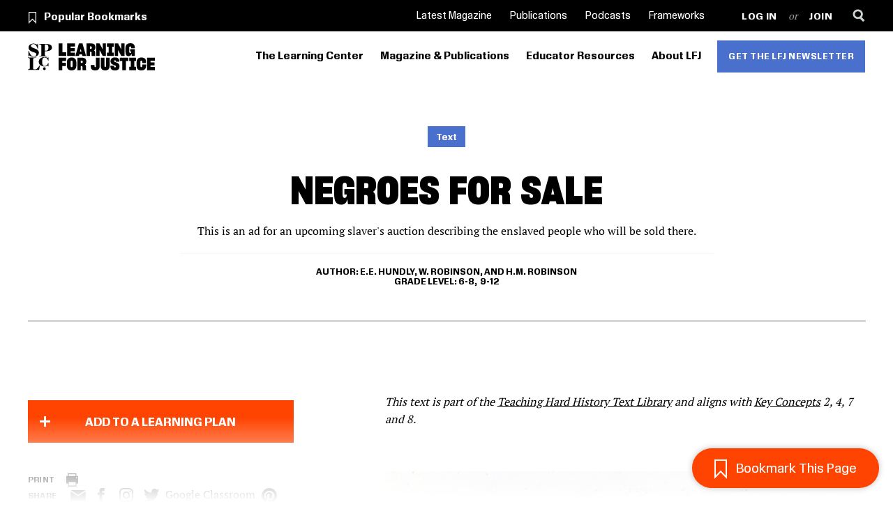

--- FILE ---
content_type: text/html; charset=UTF-8
request_url: https://www.learningforjustice.org/classroom-resources/texts/hard-history/negroes-for-sale
body_size: 12858
content:
<!DOCTYPE html>
<html lang="en" dir="ltr" prefix="og: https://ogp.me/ns#">
  <head>
    <meta charset="utf-8" />
<meta name="description" content="This is an image of an advertisement for a slaver&#039;s auction. It describes the enslaved people available for purchase." />
<meta name="abstract" content="Learning for Justice is a community education program of the Southern Poverty Law Center (SPLC) that centers civic and political action education for everyone." />
<link rel="canonical" href="https://www.learningforjustice.org/classroom-resources/texts/hard-history/negroes-for-sale" />
<meta name="robots" content="noindex, noarchive, nosnippet, noimageindex, notranslate" />
<meta name="referrer" content="origin" />
<meta name="google" content="V9JvEi4gFqUK1kpxJZ9euIvRoIgAbgMpgUlIaF5B" />
<meta property="og:site_name" content="Learning for Justice" />
<meta property="og:type" content="Student Text" />
<meta property="og:url" content="https://www.learningforjustice.org/classroom-resources/texts/hard-history/negroes-for-sale" />
<meta property="og:title" content="Negroes for Sale" />
<meta property="og:description" content="This is an image of an advertisement for a slaver&#039;s auction. It describes the enslaved people available for purchase." />
<meta property="og:image" content="https://www.learningforjustice.org/themes/custom/ts_ttol/img/lfj-share.jpg" />
<meta property="og:image:url" content="https://www.learningforjustice.org/sites/default/files/2024-11/Hero%20Template.png" />
<meta property="og:updated_time" content="Wed, 05/21/2025 - 12:24" />
<meta property="article:publisher" content="https://www.facebook.com/LearningforJustice/" />
<meta property="article:section" content="Student Text" />
<meta property="article:tag" content="Slavery" />
<meta property="article:tag" content="History" />
<meta property="article:tag" content="Economics" />
<meta property="article:tag" content="Identity" />
<meta property="article:published_time" content="Fri, 12/15/2017 - 09:20" />
<meta property="article:modified_time" content="Wed, 05/21/2025 - 12:24" />
<meta name="twitter:card" content="summary_large_image" />
<meta name="twitter:description" content="This is an image of an advertisement for a slaver&#039;s auction. It describes the enslaved people available for purchase." />
<meta name="twitter:site" content="@learnforjustice" />
<meta name="twitter:title" content="Negroes for Sale" />
<meta name="twitter:creator" content="@learnforjustice" />
<meta name="twitter:image" content="https://www.learningforjustice.org/themes/custom/ts_ttol/img/lfj-share.jpg" />
<meta name="twitter:dnt" content="on" />
<meta name="msvalidate.01" content="1C895360E49DD4C6EA8E067E4A3228AE" />
<meta name="p:domain_verify" content="e39e20f389a7cdbc473d62720f56d8be" />
<meta name="Generator" content="Drupal 10 (https://www.drupal.org)" />
<meta name="MobileOptimized" content="width" />
<meta name="HandheldFriendly" content="true" />
<meta name="viewport" content="width=device-width, initial-scale=1.0" />
<script type="application/ld+json">{
    "@context": "https://schema.org",
    "@graph": [
        {
            "@type": "NewsArticle",
            "name": "Negroes for Sale",
            "headline": "Negroes for Sale",
            "about": [
                "Slavery",
                "History",
                "Economics",
                "Identity"
            ],
            "description": "This is an image of an advertisement for a slaver\u0027s auction. It describes the enslaved people available for purchase.",
            "datePublished": "Fri, 12/15/2017 - 09:20",
            "dateModified": "Wed, 05/21/2025 - 12:24",
            "isAccessibleForFree": "True",
            "author": {
                "@type": "Person",
                "url": "https://www.learningforjustice.org",
                "sameAs": [
                    "https://www.facebook.com/LearningforJustice/",
                    "https://www.instagram.com/learningforjustice/",
                    "https://twitter.com/learnforjustice",
                    "https://www.youtube.com/user/TeachingTolerance"
                ]
            },
            "publisher": {
                "@type": "Organization",
                "@id": "https://www.learningforjustice.org",
                "name": "Learning for Justice",
                "url": "https://www.learningforjustice.org",
                "sameAs": [
                    "https://www.facebook.com/LearningforJustice/",
                    "https://www.instagram.com/learningforjustice/",
                    "https://twitter.com/learnforjustice",
                    "https://www.youtube.com/user/TeachingTolerance"
                ],
                "logo": {
                    "@type": "ImageObject",
                    "url": "https://www.learningforjustice.org/sites/default/files/2024-09/LFJ_Social_Avatar-Facebook_0.png"
                }
            }
        }
    ]
}</script>
<script src="/sites/default/files/google_tag/primary/google_tag.script.js?t8yp32" defer></script>

    <title>Negroes for Sale | Learning for Justice</title>
    <link rel="preload" href="/themes/custom/ts_ttol/css/lib/slick/fonts/slick.woff" as="font" crossOrigin="anonymous">
    <link rel="stylesheet" media="all" href="/themes/contrib/stable/css/system/components/align.module.css?t8yp32" />
<link rel="stylesheet" media="all" href="/themes/contrib/stable/css/system/components/fieldgroup.module.css?t8yp32" />
<link rel="stylesheet" media="all" href="/themes/contrib/stable/css/system/components/container-inline.module.css?t8yp32" />
<link rel="stylesheet" media="all" href="/themes/contrib/stable/css/system/components/clearfix.module.css?t8yp32" />
<link rel="stylesheet" media="all" href="/themes/contrib/stable/css/system/components/details.module.css?t8yp32" />
<link rel="stylesheet" media="all" href="/themes/contrib/stable/css/system/components/hidden.module.css?t8yp32" />
<link rel="stylesheet" media="all" href="/themes/contrib/stable/css/system/components/item-list.module.css?t8yp32" />
<link rel="stylesheet" media="all" href="/themes/contrib/stable/css/system/components/js.module.css?t8yp32" />
<link rel="stylesheet" media="all" href="/themes/contrib/stable/css/system/components/nowrap.module.css?t8yp32" />
<link rel="stylesheet" media="all" href="/themes/contrib/stable/css/system/components/position-container.module.css?t8yp32" />
<link rel="stylesheet" media="all" href="/themes/contrib/stable/css/system/components/reset-appearance.module.css?t8yp32" />
<link rel="stylesheet" media="all" href="/themes/contrib/stable/css/system/components/resize.module.css?t8yp32" />
<link rel="stylesheet" media="all" href="/themes/contrib/stable/css/system/components/system-status-counter.css?t8yp32" />
<link rel="stylesheet" media="all" href="/themes/contrib/stable/css/system/components/system-status-report-counters.css?t8yp32" />
<link rel="stylesheet" media="all" href="/themes/contrib/stable/css/system/components/system-status-report-general-info.css?t8yp32" />
<link rel="stylesheet" media="all" href="/themes/contrib/stable/css/system/components/tablesort.module.css?t8yp32" />
<link rel="stylesheet" media="all" href="/themes/contrib/stable/css/filter/filter.caption.css?t8yp32" />
<link rel="stylesheet" media="all" href="/themes/contrib/stable/css/media/filter.caption.css?t8yp32" />
<link rel="stylesheet" media="all" href="/libraries/rrssb-plus/css/rrssb.css?t8yp32" />
<link rel="stylesheet" media="all" href="/sites/default/files/rrssb/rrssb.a63003cd.css?t8yp32" />
<link rel="stylesheet" media="all" href="/modules/contrib/extlink/css/extlink.css?t8yp32" />
<link rel="stylesheet" media="all" href="/modules/contrib/paragraphs/css/paragraphs.unpublished.css?t8yp32" />
<link rel="stylesheet" media="all" href="/themes/contrib/stable/css/core/assets/vendor/normalize-css/normalize.css?t8yp32" />
<link rel="stylesheet" media="all" href="/themes/contrib/stable/css/core/normalize-fixes.css?t8yp32" />
<link rel="stylesheet" media="all" href="/themes/contrib/classy/css/components/action-links.css?t8yp32" />
<link rel="stylesheet" media="all" href="/themes/contrib/classy/css/components/breadcrumb.css?t8yp32" />
<link rel="stylesheet" media="all" href="/themes/contrib/classy/css/components/button.css?t8yp32" />
<link rel="stylesheet" media="all" href="/themes/contrib/classy/css/components/collapse-processed.css?t8yp32" />
<link rel="stylesheet" media="all" href="/themes/contrib/classy/css/components/container-inline.css?t8yp32" />
<link rel="stylesheet" media="all" href="/themes/contrib/classy/css/components/details.css?t8yp32" />
<link rel="stylesheet" media="all" href="/themes/contrib/classy/css/components/exposed-filters.css?t8yp32" />
<link rel="stylesheet" media="all" href="/themes/contrib/classy/css/components/field.css?t8yp32" />
<link rel="stylesheet" media="all" href="/themes/contrib/classy/css/components/form.css?t8yp32" />
<link rel="stylesheet" media="all" href="/themes/contrib/classy/css/components/icons.css?t8yp32" />
<link rel="stylesheet" media="all" href="/themes/contrib/classy/css/components/inline-form.css?t8yp32" />
<link rel="stylesheet" media="all" href="/themes/contrib/classy/css/components/item-list.css?t8yp32" />
<link rel="stylesheet" media="all" href="/themes/contrib/classy/css/components/link.css?t8yp32" />
<link rel="stylesheet" media="all" href="/themes/contrib/classy/css/components/links.css?t8yp32" />
<link rel="stylesheet" media="all" href="/themes/contrib/classy/css/components/menu.css?t8yp32" />
<link rel="stylesheet" media="all" href="/themes/contrib/classy/css/components/more-link.css?t8yp32" />
<link rel="stylesheet" media="all" href="/themes/contrib/classy/css/components/pager.css?t8yp32" />
<link rel="stylesheet" media="all" href="/themes/contrib/classy/css/components/tabledrag.css?t8yp32" />
<link rel="stylesheet" media="all" href="/themes/contrib/classy/css/components/tableselect.css?t8yp32" />
<link rel="stylesheet" media="all" href="/themes/contrib/classy/css/components/tablesort.css?t8yp32" />
<link rel="stylesheet" media="all" href="/themes/contrib/classy/css/components/tabs.css?t8yp32" />
<link rel="stylesheet" media="all" href="/themes/contrib/classy/css/components/textarea.css?t8yp32" />
<link rel="stylesheet" media="all" href="/themes/contrib/classy/css/components/ui-dialog.css?t8yp32" />
<link rel="stylesheet" media="all" href="/themes/contrib/classy/css/components/messages.css?t8yp32" />
<link rel="stylesheet" media="screen" href="/themes/custom/ts_ttol/css/ttol.css?t8yp32" />
<link rel="stylesheet" media="print" href="/themes/custom/ts_ttol/css/print.css?t8yp32" />

    
    <meta name="google-site-verification" content="ilIljQkJRXiXDl2vTZ5RAzriTTcjTH6c6Ie3qrQwU_Q" />
    <meta http-equiv="X-UA-Compatible" content="IE=edge">
    <link rel="apple-touch-icon" sizes="180x180" href="/themes/custom/ts_ttol/favicons/apple-touch-icon.png?v=2">
    <link rel="icon" type="image/png" sizes="32x32" href="/themes/custom/ts_ttol/favicons/favicon-32x32.png?v=2">
    <link rel="icon" type="image/png" sizes="16x16" href="/themes/custom/ts_ttol/favicons/favicon-16x16.png?v=2">
    <link rel="manifest" href="/themes/custom/ts_ttol/favicons/site.webmanifest?v=2">
    <link rel="shortcut icon" href="/themes/custom/ts_ttol/favicons/favicon.ico?v=2">
    <meta name="msapplication-TileColor" content="#ffffff">
    <meta name="msapplication-config" content="/themes/custom/ts_ttol/favicons/browserconfig.xml">
    <meta name="theme-color" content="#ffffff">
    <meta name="apple-itunes-app" content="app-id=1341785066" />
    <meta name="google-site-verification" content="bEbwNCQnfYxtzjTQI0Nl8JVCSWsWGUrxcZS4WvoM4GQ" />


  </head>
  <body class="non-admin path-node page-node-type-text negroes-for-sale">
        <a href="#main-content" class="visually-hidden focusable skip-link" id="main-skip-link">
      Skip to main content
    </a>
          <a href="/accessibility" id="accessibility-url" class="visually-hidden focusable skip-link">
        Accessibility
      </a>
        <noscript><iframe src="https://www.googletagmanager.com/ns.html?id=GTM-KDN679M" height="0" width="0" style="display:none;visibility:hidden"></iframe></noscript>
      <div class="dialog-off-canvas-main-canvas" data-off-canvas-main-canvas>
    
  <header class="topbar">
    <div class="topbar__toggles">
      <div class="container">
        <a href="https://www.splcenter.org/" class="topbar__logo__splc--symbol" aria-label="Southern Poverty Law Center"></a>
        <a href="/" class="topbar__logo--symbol" aria-label="Learning for Justice"></a>
        <button class="topbar__toggle topbar__toggle--search" aria-label="Search">&nbsp;</button>
        <button class="topbar__toggle topbar__toggle--menu" aria-label="Menu">&nbsp;</button>
      </div>
    </div>
    <div class="topbar__menus">
      <div class="topbar__menus--mobile">
        <div class="container">
          <a href="https://www.splcenter.org/" class="topbar__logo__splc--symbol" aria-label="Southern Poverty Law Center"></a>
          <a href="/" class="topbar__logo--symbol" aria-label="Learning for Justice"></a>
          <button class="dismiss" aria-label="Close menu"></button>
        </div>
      </div>
      <div class="topbar__menus--mobile-level-1">
        <div class="container" aria-label="mobile menu" tabindex="-1"></div>
      </div>
      <div class="topbar__menus--mobile-level-2">
        <div class="container" tabindex="-1"></div>
      </div>
      <div class="topbar__menus--secondary">
        <div class="container">
                      <div class="topbar__popular-resources">
              <a href="/popular-bookmarks" class="popular-bookmarks" hreflang="en">Popular Bookmarks</a>
              
              <div class="bookmark-subnav">
                <a href="/profile/bookmarks">Your Bookmarks</a>
              </div>
            </div>
                    <nav role="navigation" aria-labelledby="block-secondarynavigation-menu" id="block-secondarynavigation" class="block block-menu navigation menu--secondary-navigation">
            
  <a  class="visually-hidden"><h2 class="visually-hidden" id="block-secondarynavigation-menu">Secondary Navigation</h2></a>
  

        
              <ul class="menu">
    
                <li class="menu-item">
        <a href="https://www.learningforjustice.org/magazine/fall-2024">Latest Magazine</a>
              </li>
                <li class="menu-item">
        <a href="https://www.learningforjustice.org/magazine/publications">Publications</a>
              </li>
                <li class="menu-item">
        <a href="/podcasts" title="Learning for Justice Podcasts" data-drupal-link-system-path="node/107032">Podcasts</a>
              </li>
                <li class="menu-item menu-item--expanded">
        <a href="/frameworks" title="Frameworks" data-drupal-link-system-path="node/180332">Frameworks</a>
                                <ul class="menu">
    
                <li class="menu-item">
        <a href="/frameworks/teaching-the-civil-rights-movement" data-drupal-link-system-path="node/175802">Teaching the Civil Rights Movement</a>
              </li>
                <li class="menu-item">
        <a href="https://www.tolerance.org/frameworks/teaching-hard-history/american-slavery">Teaching Hard History</a>
              </li>
                <li class="menu-item menu-item--expanded">
        <a href="/frameworks/social-justice-standards" title="Social Justice Standards" data-drupal-link-system-path="node/86054">Social Justice Standards</a>
                                <ul class="menu">
    
                <li class="menu-item">
        <a href="/professional-development/social-justice-standards-unpacking-identity" title="Identity" data-drupal-link-system-path="node/81980">Identity</a>
              </li>
                <li class="menu-item">
        <a href="/professional-development/social-justice-standards-unpacking-diversity" title="Diversity" data-drupal-link-system-path="node/81984">Diversity</a>
              </li>
                <li class="menu-item">
        <a href="/professional-development/social-justice-standards-understanding-justice" title="Justice" data-drupal-link-system-path="node/81981">Justice</a>
              </li>
                <li class="menu-item">
        <a href="/professional-development/social-justice-standards-unpacking-action" title="Action" data-drupal-link-system-path="node/81982">Action</a>
              </li>
        </ul>
  
              </li>
                <li class="menu-item">
        <a href="/frameworks/digital-literacy" data-drupal-link-system-path="node/97731">Digital Literacy</a>
              </li>
        </ul>
  
              </li>
        </ul>
  


  </nav>

          <nav role="navigation" aria-labelledby="block-useraccountmenu-menu" id="block-useraccountmenu" class="block block-menu navigation menu--account">
            
  <a  class="visually-hidden"><h2 class="visually-hidden" id="block-useraccountmenu-menu">User account menu</h2></a>
  

        
              <ul class="menu">
                    <li class="menu-item">
        <a href="/login" data-drupal-link-system-path="login">Log in</a>
              </li>
                <li class="menu-item">
        <a href="/register" data-drupal-link-system-path="register">Join</a>
              </li>
        </ul>
  


  </nav>

          <div class="topbar__action-menu">
            <a class="topbar__action-menu--search" href="/search" aria-label="Search"></a>
          </div>
        </div>
      </div>
      <div class="topbar__menus--primary">
        <div class="container">
          <a href="https://www.splcenter.org/" class="topbar__logo__splc--symbol" aria-label="Southern Poverty Law Center"></a>
          <a href="/" class="topbar__logo--symbol" aria-label="Learning for Justice"></a>
          <nav role="navigation" aria-labelledby="block-primarynavigation-menu" id="block-primarynavigation" class="block block-menu navigation menu--primary-navigation">
            
  <a  class="visually-hidden"><h2 class="visually-hidden" id="block-primarynavigation-menu">Primary Navigation</h2></a>
  

        
              <ul class="menu">
                    <li class="menu-item menu-item--expanded">
        <a href="/the-learning-center" title="The Learning Center is LFJ’s online popular education space for everyone (adults, youth and children), offering learning for civic and political action to build an inclusive, multiracial democracy." data-drupal-link-system-path="node/180369">The Learning Center</a>
                                <ul class="menu">
                    <li class="menu-item">
        <a href="/the-learning-center/education-justice" title="Public education is an essential common-good service and a cornerstone of democracy. This series of articles and resources can help us recognize damaging policies and practices and formulate strategies to ensure equitable public education." data-drupal-link-system-path="node/183136">Education Justice</a>
              </li>
                <li class="menu-item">
        <a href="/the-learning-center/resisting-hate-in-education" title="A resource series of strategies for prevention, intervention and response to hate and bias in education and communities." data-drupal-link-system-path="node/181127">Resisting Hate in Education</a>
              </li>
                <li class="menu-item">
        <a href="/civics-for-democracy" title="Resources to develop the civic knowledge, skills and dispositions essential for responsible civic engagement – including the power of the vote." data-drupal-link-system-path="node/180499">Civics for Democracy</a>
              </li>
                <li class="menu-item">
        <a href="/learning-from-the-civil-rights-movement" title="Learning journeys and resources to help us learn from our history and examine today’s justice issues to answer the questions: “How can I make a difference?” “How can we make a difference together?”" data-drupal-link-system-path="node/180276">Learning from the Civil Rights Movement</a>
              </li>
                <li class="menu-item">
        <a href="/the-learning-center/learning-for-justice-through-film" title="Film is a powerful medium for expression, connection and learning, helping to build empathy and understanding. Explore our current films and stay tuned for new resources." data-drupal-link-system-path="node/183758">Learning for Justice Through Film</a>
              </li>
                <li class="menu-item">
        <a href="/podcasts" data-drupal-link-system-path="node/107032">Podcasts</a>
              </li>
                <li class="menu-item">
        <a href="/youth-learning-for-justice" title="Learning journeys and resources for teens and young adults to learn honest history, understand servant leadership and take steps toward entry into the movement for justice." data-drupal-link-system-path="node/180359">Youth Learning for Justice</a>
              </li>
                <li class="menu-item">
        <a href="/growing-together-for-children-and-families" title="Learning journeys, stories and book recommendations for children and families to cultivate the values of justice, equity, diversity and inclusion (JEDI)." data-drupal-link-system-path="node/180325">Growing Together</a>
              </li>
                <li class="menu-item">
        <a href="/liberation-lit" title="Book reviews to encourage us all to keep reading and learning together for liberation. Also includes links to Reading Together, book reviews for children, and Reading for Justice, recommendations for teens and young adults." data-drupal-link-system-path="node/180409">Liberation Lit Book Reviews</a>
              </li>
        </ul>
  
              </li>
                <li class="menu-item menu-item--expanded">
        <a href="/magazine" title="Magazine &amp; Articles" data-drupal-link-system-path="node/86078">Magazine &amp; Publications</a>
                                <ul class="menu">
                    <li class="menu-item">
        <a href="/magazine/archive" title="Magazine Archive" data-drupal-link-system-path="node/86080">Magazine Archive</a>
              </li>
                <li class="menu-item">
        <a href="/magazine/publications" title="Publications" data-drupal-link-system-path="node/86067">Publications</a>
              </li>
                <li class="menu-item">
        <a href="https://www.learningforjustice.org/frameworks">Frameworks</a>
              </li>
                <li class="menu-item">
        <a href="/magazine/articles" title="Articles" data-drupal-link-system-path="node/86079">Articles</a>
              </li>
                <li class="menu-item">
        <a href="/classroom-resources/one-world-posters" data-drupal-link-system-path="node/108558">One World Posters</a>
              </li>
        </ul>
  
              </li>
                <li class="menu-item menu-item--expanded">
        <a href="/classroom-resources" title="Resources for Teachers" data-drupal-link-system-path="node/110728">Educator Resources</a>
                                <ul class="menu">
                    <li class="menu-item">
        <a href="/professional-development/webinars" title="Webinars" data-drupal-link-system-path="node/86066">Webinars</a>
              </li>
                <li class="menu-item">
        <a href="/classroom-resources/texts" title="Student Texts" data-drupal-link-system-path="node/86070">Student Texts</a>
              </li>
                <li class="menu-item">
        <a href="/classroom-resources/student-tasks" title="Student Tasks" data-drupal-link-system-path="node/86076">Student Tasks</a>
              </li>
                <li class="menu-item">
        <a href="/classroom-resources/teaching-strategies" title="Teaching Strategies" data-drupal-link-system-path="node/86075">Teaching Strategies</a>
              </li>
                <li class="menu-item">
        <a href="/professional-development/self-guided-learning" data-drupal-link-system-path="node/108298">Self-Guided Learning</a>
              </li>
                <li class="menu-item">
        <a href="/classroom-resources/lessons" title="Teaching Tolerance Lessons" data-drupal-link-system-path="node/86071">Lessons</a>
              </li>
        </ul>
  
              </li>
                <li class="menu-item menu-item--expanded">
        <a href="https://www.learningforjustice.org/about" title="Come learn with us.">About LFJ</a>
                                <ul class="menu">
                    <li class="menu-item">
        <a href="https://www.learningforjustice.org/about">About LFJ</a>
              </li>
                <li class="menu-item">
        <a href="https://www.learningforjustice.org/magazine/fall-2024/what-it-means-to-learn-for-justice">What It Means to Learn for Justice</a>
              </li>
                <li class="menu-item">
        <a href="https://www.learningforjustice.org/magazine/spring-2023/the-power-of-place">The Power of Place</a>
              </li>
                <li class="menu-item">
        <a href="https://www.learningforjustice.org/about/guidelines-for-using-and-reprinting-lfj-resources">Reprints and Permissions</a>
              </li>
        </ul>
  
              </li>
                <li class="menu-item">
        <a href="/newsletter" title="Get the LFJ Newsletter" data-drupal-link-system-path="newsletter/signup">Get the LFJ Newsletter</a>
              </li>
        </ul>
  


  </nav>

        </div>
      </div>
    </div>

    <div id="sitewide-search-overlay" class="sitewide-search-overlay">
      <div class="container">
        <div class="form-item-wrapper">
          <label for="search-input">Search Learning for Justice</label>
          <input name="search-input" type="search" id="search-input">
          <button class="button button--large">Search</button>
        </div>
      </div>
      <div class="overlay"></div>
    </div>
  </header>

  

  

  

  <main role="main">
    <div id="main-content" class="main-content">

      
        
        <img class="print-logo" width="300" height="37" src="/themes/custom/ts_ttol/img/lfj-logo.svg?v=2" alt="Learning for Justice Logo">

                
                
        
        
          <div class="region region-content">
        <div data-drupal-messages-fallback class="hidden"></div>
<div class="page-banner page-banner--has-bookmark">
  <div class="container">

            <div class="page-banner__content-type">
      <span class="text">Text</span>
    </div>
    
          <h1 class="page-banner__title"><span class="field field--name-title field--type-string field--label-hidden">Negroes for Sale </span>
</h1>
    
    <div class="tt-page-intro">
            <div class="field field--name-field-introduction field--type-string-long field--label-hidden field__item">This is an ad for an upcoming slaver&#039;s auction describing the enslaved people who will be sold there.</div>
      </div>
        <div class="meta">
              
  <div class="field field--name-field-text-author field--type-string field--label-inline clearfix">
    <div class="field__label">Author</div>
              <div class="field__item">E.E. Hundly, W. Robinson, and H.M. Robinson </div>
          </div>

              

<div class="field field--name-field-grade-level field--type-entity-reference field--label-inline">
    <div class="field__label" id="grade-level-label">Grade Level</div>
        <div class="field__items">
        
        
                    <a href="/search?f%5B0%5D=facet_sitewide_grade_level%3A37"  class="field__item" aria-describedby="grade-level-label" target="_blank">6-8</a>
                                <a href="/search?f%5B0%5D=facet_sitewide_grade_level%3A38"  class="field__item" aria-describedby="grade-level-label" target="_blank">9-12</a>
                    
            </div>
    </div>

          </div>
    
        <hr>
      </div>
</div><!-- page-banner -->

<div class="page-content has-sidebar ">
  <aside class="sidebar">
    <div class="button-full-width">
      <div class="tt-modal-button teach-this"><a href="#">Add to a Learning Plan</a></div><div class="tt-modal">X<div class="tt-modal-body"><div class="tt-add-to-learning-plan"><div class="tt-existing-learning-plans">Add to an Existing Learning Plan<ul><li><a href="/learning-plan/97723/edit?text=100100">AVID</a></li><li><a href="/learning-plan/95852/edit?text=100100">Diary</a></li><li><a href="/learning-plan/97226/edit?text=100100">Student sensitivity.</a></li></ul></div><div class="tt-new-learning-plan"><span class="tt-new-learning-plan-img"></span><a href="/learning-plan/add?text=100100">START A NEW LEARNING PLAN</a></div></div></div></div>
    </div>
    <div class="social">
      <div class="tt-modal-button tt-print print-options"><a href="#">Print</a></div><div class="tt-modal"><button aria-label="Close modal" class="dismiss">X</button><div class="tt-modal-body"><h2>Print this Text</h2><p>Select the Student Version to print the text and Text Dependent Questions only. Select the Teacher Version to print the text with labels, Text Dependent Questions and answers. Highlighted vocabulary will appear in both printed versions.</p><form class="print-options-text-form print-options-form" target="_blank" data-drupal-selector="print-options-text-form" action="/print/100100" method="get" id="print-options-text-form" accept-charset="UTF-8">
  <div id="edit-text-version" class="form-radios"><div class="js-form-item form-item js-form-type-radio form-type-radio js-form-item-text-version form-item-text-version">
        <input data-drupal-selector="edit-text-version-teacher" type="radio" id="edit-text-version-teacher" name="text_version" value="teacher" checked="checked" class="form-radio" />

        <label for="edit-text-version-teacher" class="option">Teacher Version <span>Includes text, author, text categories, vocabulary terms, text dependent questions with answers</span></label>
    </div>
<div class="js-form-item form-item js-form-type-radio form-type-radio js-form-item-text-version form-item-text-version">
        <input data-drupal-selector="edit-text-version-student" type="radio" id="edit-text-version-student" name="text_version" value="student" class="form-radio" />

        <label for="edit-text-version-student" class="option">Student Version <span>Includes text, author, vocabulary terms, text dependent questions</span></label>
    </div>
</div>
<div class="js-form-item form-item js-form-type-checkbox form-type-checkbox js-form-item-exclude-images form-item-exclude-images">
        <input data-drupal-selector="edit-exclude-images" type="checkbox" id="edit-exclude-images" name="exclude_images" value="1" class="form-checkbox" />

        <label for="edit-exclude-images" class="option">Do Not Print Images</label>
    </div>
<input data-drupal-selector="edit-term-highlight" type="hidden" name="term_highlight" value="" />
<input data-drupal-selector="edit-submit" type="submit" id="edit-submit" name="op" value="Print" class="button js-form-submit form-submit" />
<input autocomplete="off" data-drupal-selector="form-ly4l4k1s444xewswoeuytlkbhd0iq4ctxbgvd5inr-o" type="hidden" name="form_build_id" value="form-ly4L4k1s444XEWsWoEUyTlKBHd0iq4cTxbGvD5INR_o" />
<input data-drupal-selector="edit-print-options-text-form" type="hidden" name="form_id" value="print_options_text_form" />

</form>
</div></div>
      <script src="https://apis.google.com/js/platform.js" defer></script>
      <div class="social">
      <div class="social__prefix">SHARE</div>
    <ul class="social__buttons">
          <li class="social__button social__button--email">
                  <a href="mailto:?subject=Negroes%20for%20Sale%20&amp;body=https%3A%2F%2Fwww.learningforjustice.org%2Fclassroom-resources%2Ftexts%2Fhard-history%2Fnegroes-for-sale" >
            email
          </a>
              </li>
          <li class="social__button social__button--facebook">
                  <a href="https://www.facebook.com/sharer/sharer.php?u=https%3A%2F%2Fwww.learningforjustice.org%2Fclassroom-resources%2Ftexts%2Fhard-history%2Fnegroes-for-sale" class="popup">
            facebook
          </a>
              </li>
          <li class="social__button social__button--instagram-share">
                  <a href="https://instagram.com/learningforjustice/" class="popup">
            Instagram
          </a>
              </li>
          <li class="social__button social__button--twitter">
                  <a href="https://twitter.com/intent/tweet?text=Negroes%20for%20Sale%20&amp;url=https%3A%2F%2Fwww.learningforjustice.org%2Fclassroom-resources%2Ftexts%2Fhard-history%2Fnegroes-for-sale" class="popup">
            twitter
          </a>
              </li>
          <li class="social__button social__button--google-classroom">
                  <g:sharetoclassroom url="https://www.learningforjustice.org/classroom-resources/texts/hard-history/negroes-for-sale" size="22" theme="light">
            Google Classroom
          </g:sharetoclassroom>
              </li>
          <li class="social__button social__button--pinterest">
                  <a href="https://pinterest.com/pin/create/link/?url=https%3A%2F%2Fwww.learningforjustice.org%2Fclassroom-resources%2Ftexts%2Fhard-history%2Fnegroes-for-sale&amp;media=&amp;description=Negroes%20for%20Sale%20" class="popup">
            pinterest
          </a>
              </li>
      </ul>
</div>

    </div>
    <div class="meta">
      
  <div class="field field--name-field-text-type field--type-list-string field--label-inline clearfix">
    <div class="field__label">Text Type</div>
              <div class="field__item">Visual</div>
          </div>

      

<div class="field field--name-field-topic field--type-entity-reference field--label-inline">
    <div class="field__label">Topic</div>
        <div class="field__items">
        
        
                    <a href="/search?f%5B0%5D=facet_sitewide_topic%3A68"  class="field__item">Slavery</a>
                    
            </div>
    </div>

      
  <div class="field field--name-field-subject field--type-entity-reference field--label-inline clearfix">
    <div class="field__label">Subject</div>
          <div class="field__items">
              <div class="field__item">History</div>
          <div class="field__item">Economics</div>
              </div>
      </div>

      

<div class="field field--name-field-social-justice-domain field--type-entity-reference field--label-inline">
    <div class="field__label">Social Justice Domain</div>
        <div class="field__items">
        
        
                    <a href="/search?f%5B0%5D=facet_sitewide_social_justice_domain%3A39"  class="field__item">Identity</a>
                    
            </div>
    </div>

      
      
      
      
  <div class="field field--name-field-key-concept field--type-entity-reference field--label-inline clearfix">
    <div class="field__label">Key Concepts</div>
          <div class="field__items">
              <div class="field__item">2</div>
          <div class="field__item">4</div>
          <div class="field__item">7</div>
          <div class="field__item">8</div>
              </div>
      </div>

      
    </div>
    <div class="term-highlight">
        
    </div>
  </aside>
  
            <div class="clearfix text-formatted field field--name-body field--type-text-with-summary field--label-hidden field__item"><p><i>This text is part of the <a href="/classroom-resources/texts/hard-history/slavery" title="Teaching Hard History Text Library">Teaching Hard History Text Library</a> and aligns with <a href="https://www.tolerance.org/sites/default/files/2018-02/TT-Teaching-Hard-History-Key-Concepts-Summary-Objectives-Jan2018.pdf" target="_blank">Key Concepts</a> 2, 4, 7 and 8.</i></p>

<p>&nbsp;</p>

<article class="align-center media media--type-image media--view-mode-original-image">
  
      
            <div class="field field--name-field-image field--type-image field--label-hidden field__item">      <img loading="lazy" src="/sites/default/files/2017-12/negroesforsale.jpeg" width="593" height="760" alt="slave auction advertisement">
  
</div>
      
  </article>

</div>
      
  
</div>
<div class="full-width">
  <div class="content-addendum">
    <div class="container">
      
  <div class="field field--name-field-source field--type-string field--label-above">
    <div class="field__label">Source</div>
              <div class="field__item">This text is in the public domain. Retrieved from http://digitalcollections.nypl.org/items/510d47dc-4906-a3d9-e040-e00a18064a99.</div>
          </div>

    </div>
  </div>
    <div class="text-dependent">
    <div class="container">
      
<div class="field field--name-field-text-dependent-questions field--type-entity-reference-revisions field--label-above">
  <div class="field__label">Text Dependent Questions</div>
  <ol class="field__items">
      <li class="field__item">  <div class="paragraph paragraph--type--text-dependent-question paragraph--view-mode--default">
          
  <div class="field field--name-field-tdq-question field--type-string-long field--label-inline clearfix">
    <div class="field__label">Question</div>
              <div class="field__item">In this ad, who or what is being sold? </div>
          </div>

  <div class="field field--name-field-tdq-answer field--type-string-long field--label-inline clearfix">
    <div class="field__label">Answer</div>
              <div class="field__item">Animals, tools and enslaved people are being sold. </div>
          </div>

      </div>
</li>
      <li class="field__item">  <div class="paragraph paragraph--type--text-dependent-question paragraph--view-mode--default">
          
  <div class="field field--name-field-tdq-question field--type-string-long field--label-inline clearfix">
    <div class="field__label">Question</div>
              <div class="field__item">What does this tell you about the perceived humanity of enslaved people?  </div>
          </div>

  <div class="field field--name-field-tdq-answer field--type-string-long field--label-inline clearfix">
    <div class="field__label">Answer</div>
              <div class="field__item">They are a commodity to be sold and purchased like any other good. They are not valued like other humans. </div>
          </div>

      </div>
</li>
      <li class="field__item">  <div class="paragraph paragraph--type--text-dependent-question paragraph--view-mode--default">
          
  <div class="field field--name-field-tdq-question field--type-string-long field--label-inline clearfix">
    <div class="field__label">Question</div>
              <div class="field__item">Why do you think these people and items are all being sold together? </div>
          </div>

  <div class="field field--name-field-tdq-answer field--type-string-long field--label-inline clearfix">
    <div class="field__label">Answer</div>
              <div class="field__item">These are all valuable pieces to successful plantation life. </div>
          </div>

      </div>
</li>
      <li class="field__item">  <div class="paragraph paragraph--type--text-dependent-question paragraph--view-mode--default">
          
  <div class="field field--name-field-tdq-question field--type-string-long field--label-inline clearfix">
    <div class="field__label">Question</div>
              <div class="field__item">What does this tell you about the economy of the area? </div>
          </div>

  <div class="field field--name-field-tdq-answer field--type-string-long field--label-inline clearfix">
    <div class="field__label">Answer</div>
              <div class="field__item">That it relies on enslaved labor and farm goods because it is a plantation-heavy economy.</div>
          </div>

      </div>
</li>
      <li class="field__item">  <div class="paragraph paragraph--type--text-dependent-question paragraph--view-mode--default">
          
  <div class="field field--name-field-tdq-question field--type-string-long field--label-inline clearfix">
    <div class="field__label">Question</div>
              <div class="field__item">What would happen if any of these—the tools, the animals or the people—could no longer be bought or sold?</div>
          </div>

  <div class="field field--name-field-tdq-answer field--type-string-long field--label-inline clearfix">
    <div class="field__label">Answer</div>
              <div class="field__item">The system and profits would fail. </div>
          </div>

      </div>
</li>
      <li class="field__item">  <div class="paragraph paragraph--type--text-dependent-question paragraph--view-mode--default">
          
  <div class="field field--name-field-tdq-question field--type-string-long field--label-inline clearfix">
    <div class="field__label">Question</div>
              <div class="field__item">How might Southerners who weren&#039;t enslavers have responded to an advertisement like this?</div>
          </div>

  <div class="field field--name-field-tdq-answer field--type-string-long field--label-inline clearfix">
    <div class="field__label">Answer</div>
              <div class="field__item">Answers will vary, but students might speak to the degree to which the southern economy as a whole relied on enslaved labor.</div>
          </div>

      </div>
</li>
    </ol>
</div>

      <div class="text-dependent__actions">
        <span class="tt-task-reveal-answers" role="button" tabindex="0">Reveal Answers<span class="tt-magnifying-glass-icon"></span></span>
      </div>
    </div>
  </div>
    <div class="button-full-width">
    <div class="tt-modal-button"><a href="#">Add to a Learning Plan</a></div><div class="tt-modal">X<div class="tt-modal-body"><div class="tt-add-to-learning-plan"><div class="tt-existing-learning-plans">Add to an Existing Learning Plan<ul><li><a href="/learning-plan/97723/edit?text=100100">AVID</a></li><li><a href="/learning-plan/95852/edit?text=100100">Diary</a></li><li><a href="/learning-plan/97226/edit?text=100100">Student sensitivity.</a></li></ul></div><div class="tt-new-learning-plan"><span class="tt-new-learning-plan-img"></span><a href="/learning-plan/add?text=100100">START A NEW LEARNING PLAN</a></div></div></div></div>
  </div>
  <div class="social-bottom">
    <div class="tt-modal-button tt-print print-options"><a href="#">Print</a></div><div class="tt-modal"><button aria-label="Close modal" class="dismiss">X</button><div class="tt-modal-body"><h2>Print this Text</h2><p>Select the Student Version to print the text and Text Dependent Questions only. Select the Teacher Version to print the text with labels, Text Dependent Questions and answers. Highlighted vocabulary will appear in both printed versions.</p><form class="print-options-text-form print-options-form" target="_blank" data-drupal-selector="print-options-text-form" action="/print/100100" method="get" id="print-options-text-form" accept-charset="UTF-8">
  <div id="edit-text-version" class="form-radios"><div class="js-form-item form-item js-form-type-radio form-type-radio js-form-item-text-version form-item-text-version">
        <input data-drupal-selector="edit-text-version-teacher" type="radio" id="edit-text-version-teacher" name="text_version" value="teacher" checked="checked" class="form-radio" />

        <label for="edit-text-version-teacher" class="option">Teacher Version <span>Includes text, author, text categories, vocabulary terms, text dependent questions with answers</span></label>
    </div>
<div class="js-form-item form-item js-form-type-radio form-type-radio js-form-item-text-version form-item-text-version">
        <input data-drupal-selector="edit-text-version-student" type="radio" id="edit-text-version-student" name="text_version" value="student" class="form-radio" />

        <label for="edit-text-version-student" class="option">Student Version <span>Includes text, author, vocabulary terms, text dependent questions</span></label>
    </div>
</div>
<div class="js-form-item form-item js-form-type-checkbox form-type-checkbox js-form-item-exclude-images form-item-exclude-images">
        <input data-drupal-selector="edit-exclude-images" type="checkbox" id="edit-exclude-images" name="exclude_images" value="1" class="form-checkbox" />

        <label for="edit-exclude-images" class="option">Do Not Print Images</label>
    </div>
<input data-drupal-selector="edit-term-highlight" type="hidden" name="term_highlight" value="" />
<input data-drupal-selector="edit-submit" type="submit" id="edit-submit" name="op" value="Print" class="button js-form-submit form-submit" />
<input autocomplete="off" data-drupal-selector="form-ly4l4k1s444xewswoeuytlkbhd0iq4ctxbgvd5inr-o" type="hidden" name="form_build_id" value="form-ly4L4k1s444XEWsWoEUyTlKBHd0iq4cTxbGvD5INR_o" />
<input data-drupal-selector="edit-print-options-text-form" type="hidden" name="form_id" value="print_options_text_form" />

</form>
</div></div>
    <div class="social">
      <div class="social__prefix">SHARE</div>
    <ul class="social__buttons">
          <li class="social__button social__button--email">
                  <a href="mailto:?subject=Negroes%20for%20Sale%20&amp;body=https%3A%2F%2Fwww.learningforjustice.org%2Fclassroom-resources%2Ftexts%2Fhard-history%2Fnegroes-for-sale" >
            email
          </a>
              </li>
          <li class="social__button social__button--facebook">
                  <a href="https://www.facebook.com/sharer/sharer.php?u=https%3A%2F%2Fwww.learningforjustice.org%2Fclassroom-resources%2Ftexts%2Fhard-history%2Fnegroes-for-sale" class="popup">
            facebook
          </a>
              </li>
          <li class="social__button social__button--instagram-share">
                  <a href="https://instagram.com/learningforjustice/" class="popup">
            Instagram
          </a>
              </li>
          <li class="social__button social__button--twitter">
                  <a href="https://twitter.com/intent/tweet?text=Negroes%20for%20Sale%20&amp;url=https%3A%2F%2Fwww.learningforjustice.org%2Fclassroom-resources%2Ftexts%2Fhard-history%2Fnegroes-for-sale" class="popup">
            twitter
          </a>
              </li>
          <li class="social__button social__button--google-classroom">
                  <g:sharetoclassroom url="https://www.learningforjustice.org/classroom-resources/texts/hard-history/negroes-for-sale" size="22" theme="light">
            Google Classroom
          </g:sharetoclassroom>
              </li>
          <li class="social__button social__button--pinterest">
                  <a href="https://pinterest.com/pin/create/link/?url=https%3A%2F%2Fwww.learningforjustice.org%2Fclassroom-resources%2Ftexts%2Fhard-history%2Fnegroes-for-sale&amp;media=&amp;description=Negroes%20for%20Sale%20" class="popup">
            pinterest
          </a>
              </li>
      </ul>
</div>

  </div>
  <div class="related-resources-top">
    <div class="container">
      
    </div>
  </div>
</div>
<div class="bookmark-bar">
  
      
  <div class="flag-bookmark anon">
    <a href="/login?destination=/profile" class="login-register" rel="nofollow">
      <span>Bookmark This Page</span><span class="mobile" aria-hidden="true">Save</span></a>
  </div>
    <div class="bookmark-tray container">
      <div class="footer-cta">
      <div class="cta-text">
      <h2>Sign in to save these resources.</h2>
      <p>Login or create an account to save resources to your bookmark collection.</p>
    </div>
    <div class="cta-links">
      <a class="button ghost" href="/login?destination=/profile">LOGIN</a>
      <a class="button ghost blue" href="/register">CREATE ACCOUNT</a>
    </div>
  </div>
  </div>
</div>
<div class="overlay"></div>

  </div>


        

                  </div>  </main>

      <div id="block-signupfornewsletterfooterblock" class="block block-tt-blocks block-tt-blocks-newsletter-signup-footer newsletter">
  <div class="container">
    
        
          <div class="tt-newsletter-signup">
  <h3 class="tt-newsletter-signup-title">Get the Learning for Justice Newsletter</h3>
  <form id="tt-newsletter-signup-form" onsubmit="window.location='/newsletter/signup?interest=newsletter&email=' + ttnewslettersignupforminput.value;return false;" class="search-block-form">
    <div class="input-wrapper">
      <label for="ttnewslettersignupforminput">Enter your email to get started</label>
      <input id="ttnewslettersignupforminput" type="email" required>
      <input type="submit" value="I&#039;m In">
    </div>
  </form>
</div>

      </div>
</div>

    <footer class="site-footer" role="contentinfo">
      <div class="site-footer__right">
        
      </div>
      <div class="site-footer__info">
        <div id="block-social" class="block block-menu-block block-menu-blocksocial site-footer__social">
      
    <ul class="menu">
                <li class="menu-item donate">
                <a href="https://secure.splcenter.org/page/78232/donate/1" title="Donate" class="button-outline">Donate</a>
      </li>
                    <li class="menu-item facebook">
        <a href="https://www.facebook.com/LearningforJustice/" title="Facebook">Facebook</a>
      </li>
                    <li class="menu-item instagram">
        <a href="https://www.instagram.com/learningforjustice/" title="Instagram">Instagram</a>
      </li>
                    <li class="menu-item youtube">
        <a href="https://www.youtube.com/user/TeachingTolerance" title="YouTube">YouTube</a>
      </li>
        </ul>



  </div>

        <div id="block-footer" class="block block-block-content block-block-content30c05f12-b7ef-4d66-8e65-a02dab17b5df">
  
    
      
            <div class="clearfix text-formatted field field--name-body field--type-text-with-summary field--label-hidden field__item"><ul><li><a href="/contact">Contact Us</a></li><li><a href="/privacy-policy">Privacy</a></li><li><a href="https://www.splcenter.org/about/careers/jobs" target="_blank" title="Careers with the SPLC and Teaching Tolerance">Careers</a></li><li><a href="/accessibility">Accessibility</a></li></ul><p>A project of the <a href="https://www.splcenter.org" target="_blank">Southern Poverty Law Center</a>&nbsp;©1991-2024</p><style type="text/css">.tb_button {padding:1px;cursor:pointer;border-right: 1px solid #8b8b8b;border-left: 1px solid #FFF;border-bottom: 1px solid #fff;}.tb_button.hover {borer:2px outset #def; background-color: #f8f8f8 !important;}.ws_toolbar {z-index:100000} .ws_toolbar .ws_tb_btn {cursor:pointer;border:1px solid #555;padding:3px}   .tb_highlight{background-color:yellow} .tb_hide {visibility:hidden} .ws_toolbar img {padding:2px;margin:0px}
</style></div>
      
  </div>

      </div>
    </footer>
      <script>
    window.profileImage = '<img src="https://www.learningforjustice.org/themes/custom/ts_ttol/img/icons/profile.svg" alt="Profile">';
  </script>

  </div>

    
    <script type="application/json" data-drupal-selector="drupal-settings-json">{"path":{"baseUrl":"\/","pathPrefix":"","currentPath":"node\/100100","currentPathIsAdmin":false,"isFront":false,"currentLanguage":"en"},"pluralDelimiter":"\u0003","suppressDeprecationErrors":true,"data":{"extlink":{"extTarget":true,"extTargetAppendNewWindowLabel":"(opens in a new window)","extTargetNoOverride":false,"extNofollow":true,"extTitleNoOverride":false,"extNoreferrer":false,"extFollowNoOverride":false,"extClass":"0","extLabel":"(link is external)","extImgClass":false,"extSubdomains":true,"extExclude":"","extInclude":"(.One.World.(.*\\.jpg$|.*\\.png$|.*\\.pdf$))","extCssExclude":".rrssb-buttons","extCssInclude":"","extCssExplicit":"","extAlert":false,"extAlertText":"This link will take you to an external web site. We are not responsible for their content.","extHideIcons":false,"mailtoClass":"0","telClass":"","mailtoLabel":"(link sends email)","telLabel":"(link is a phone number)","extUseFontAwesome":false,"extIconPlacement":"append","extPreventOrphan":false,"extFaLinkClasses":"fa fa-external-link","extFaMailtoClasses":"fa fa-envelope-o","extAdditionalLinkClasses":"","extAdditionalMailtoClasses":"","extAdditionalTelClasses":"","extFaTelClasses":"fa fa-phone","whitelistedDomains":null,"extExcludeNoreferrer":""}},"ts_user_login":{"user_id":false},"ts_node_analytics":{"content_group":"Text","grade_level":"6-8|9-12","social_justice_domain":"Identity","subject":"History|Economics","topic":"Slavery"},"rrssb":{"default":{"size":null,"shrink":null,"regrow":null,"minRows":null,"maxRows":null,"prefixReserve":null,"prefixHide":null,"alignRight":false}},"ajaxTrustedUrl":{"form_action_p_pvdeGsVG5zNF_XLGPTvYSKCf43t8qZYSwcfZl2uzM":true},"user":{"uid":0,"permissionsHash":"d4cb0a063b377a57f1333024647f65d62c76832621ed10ea68d04364be580184"}}</script>
<script src="/core/assets/vendor/jquery/jquery.min.js?v=3.7.1"></script>
<script src="/core/assets/vendor/once/once.min.js?v=1.0.1"></script>
<script src="/core/misc/drupalSettingsLoader.js?v=10.4.6"></script>
<script src="/core/misc/drupal.js?v=10.4.6"></script>
<script src="/core/misc/drupal.init.js?v=10.4.6"></script>
<script src="/core/assets/vendor/tabbable/index.umd.min.js?v=6.2.0"></script>
<script src="/modules/contrib/extlink/js/extlink.js?v=10.4.6"></script>
<script src="/libraries/rrssb-plus/js/rrssb.min.js?v=0.5.x"></script>
<script src="/modules/contrib/rrssb/rrssb.init.js?v=10.4.6"></script>
<script src="/core/misc/tabbingmanager.js?v=10.4.6"></script>
<script src="/themes/custom/ts_ttol/js/lib/js.cookie.js?v=1.2.3"></script>
<script src="/themes/custom/ts_ttol/js/lib/slick.min.js?v=1.2.3"></script>
<script src="/themes/custom/ts_ttol/js/ttol-dist.js?v=1.2.3"></script>
<script src="/themes/custom/ts_ttol/js/lib/jquery.matchHeight.js?v=1.2.3"></script>
<script src="/themes/custom/ts_ttol/js/lib/jquery.waypoints.min.js?v=1.2.3"></script>
<script src="/themes/custom/ts_ttol/js/lib/jquery.initialize.js?v=1.2.3"></script>
<script src="/themes/custom/ts_ttol/js/lib/jquery.mark.js?v=1.2.3"></script>
<script src="/themes/custom/ts_ttol/js/ttol_text_highlighter.js?v=1.2.3"></script>
<script src="/modules/custom/tt_user/js/bookmarks.js?v=1.x"></script>


    <!-- Twitter universal website tag code -->
    <script>
    !function(e,t,n,s,u,a){e.twq||(s=e.twq=function(){s.exe?s.exe.apply(s,arguments):s.queue.push(arguments);
    },s.version='1.1',s.queue=[],u=t.createElement(n),u.async=!0,u.src='//static.ads-twitter.com/uwt.js',
    a=t.getElementsByTagName(n)[0],a.parentNode.insertBefore(u,a))}(window,document,'script');
    // Insert Twitter Pixel ID and Standard Event data below
    twq('init','nzq0d');
    twq('track','PageView');
    </script>
    <!-- End Twitter universal website tag code -->
  </body>
</html>


--- FILE ---
content_type: text/html; charset=utf-8
request_url: https://accounts.google.com/o/oauth2/postmessageRelay?parent=https%3A%2F%2Fwww.learningforjustice.org&jsh=m%3B%2F_%2Fscs%2Fabc-static%2F_%2Fjs%2Fk%3Dgapi.lb.en.2kN9-TZiXrM.O%2Fd%3D1%2Frs%3DAHpOoo_B4hu0FeWRuWHfxnZ3V0WubwN7Qw%2Fm%3D__features__
body_size: 164
content:
<!DOCTYPE html><html><head><title></title><meta http-equiv="content-type" content="text/html; charset=utf-8"><meta http-equiv="X-UA-Compatible" content="IE=edge"><meta name="viewport" content="width=device-width, initial-scale=1, minimum-scale=1, maximum-scale=1, user-scalable=0"><script src='https://ssl.gstatic.com/accounts/o/2580342461-postmessagerelay.js' nonce="ZdFezSmZYCEPKFL-G5bxsw"></script></head><body><script type="text/javascript" src="https://apis.google.com/js/rpc:shindig_random.js?onload=init" nonce="ZdFezSmZYCEPKFL-G5bxsw"></script></body></html>

--- FILE ---
content_type: text/css
request_url: https://www.learningforjustice.org/sites/default/files/rrssb/rrssb.a63003cd.css?t8yp32
body_size: -57
content:
/* Auto-generated RRSSB CSS file. */
.rrssb-buttons li.rrssb-email a { background-color: #0a88ff; }
.rrssb-buttons li.rrssb-email a:hover { background-color: #006ed6; }
.rrssb-email .rrssb-icon { background: url("data:image/svg+xml,1"); }
.rrssb-buttons li.rrssb-facebook a { background-color: #306199; }
.rrssb-buttons li.rrssb-facebook a:hover { background-color: #244872; }
.rrssb-facebook .rrssb-icon { background: url("data:image/svg+xml,2"); }
.rrssb-buttons li.rrssb-twitter a { background-color: #26c4f1; }
.rrssb-buttons li.rrssb-twitter a:hover { background-color: #0eaad6; }
.rrssb-twitter .rrssb-icon { background: url("data:image/svg+xml,4"); }
.rrssb-buttons li.rrssb-pinterest a { background-color: #b81621; }
.rrssb-buttons li.rrssb-pinterest a:hover { background-color: #8a1119; }
.rrssb-pinterest .rrssb-icon { background: url("data:image/svg+xml,6"); }
.rrssb-buttons li.rrssb-instagram-share a { background-color: #125688; }
.rrssb-buttons li.rrssb-instagram-share a:hover { background-color: #0c3a5b; }
.rrssb-instagram-share .rrssb-icon { background: url("data:image/svg+xml,3"); }
.rrssb-buttons li.rrssb-google-classroom a { background-color: #e93f2e; }
.rrssb-buttons li.rrssb-google-classroom a:hover { background-color: #ce2616; }
.rrssb-google-classroom .rrssb-icon { background: url("data:image/svg+xml,5"); }


--- FILE ---
content_type: text/javascript
request_url: https://www.learningforjustice.org/themes/custom/ts_ttol/js/lib/jquery.initialize.js?v=1.2.3
body_size: 406
content:
/*!
 * jQuery initialize - v1.0.0 - 12/14/2016
 * https://github.com/adampietrasiak/jquery.initialize
 *
 * Copyright (c) 2015-2016 Adam Pietrasiak
 * Released under the MIT license
 * https://github.com/timpler/jquery.initialize/blob/master/LICENSE
 */
;(function ($) {
    
    "use strict";
    
    // MutationSelectorObserver represents a selector and it's associated initialization callback.
    var MutationSelectorObserver = function (selector, callback) {
        this.selector = selector;
        this.callback = callback;
    };

    // List of MutationSelectorObservers.
    var msobservers = [];
    msobservers.initialize = function (selector, callback) {

        // Wrap the callback so that we can ensure that it is only
        // called once per element.
        var seen = [];
        var callbackOnce = function () {
            if (seen.indexOf(this) == -1) {
                seen.push(this);
                $(this).each(callback);
            }
        };

        // See if the selector matches any elements already on the page.
        $(selector).each(callbackOnce);

        // Then, add it to the list of selector observers.
        this.push(new MutationSelectorObserver(selector, callbackOnce));
    };

    // The MutationObserver watches for when new elements are added to the DOM.
    var observer = new MutationObserver(function (mutations) {

        // For each MutationSelectorObserver currently registered.
        for (var j = 0; j < msobservers.length; j++) {
            $(msobservers[j].selector).each(msobservers[j].callback);
        }
    });

    // Observe the entire document.
    observer.observe(document.documentElement, {childList: true, subtree: true, attributes: true});

    // Deprecated API (does not work with jQuery >= 3.1.1):
    $.fn.initialize = function (callback) {
        msobservers.initialize(this.selector, callback);
    };
    $.initialize = function (selector, callback) {
        msobservers.initialize(selector, callback);
    };
})(jQuery);


--- FILE ---
content_type: image/svg+xml
request_url: https://www.learningforjustice.org/themes/custom/ts_ttol/img/icons/refresh/instagram-icon.svg?v=2
body_size: 467
content:
<svg width="19px" height="19px" viewBox="0 0 19 19" xmlns="http://www.w3.org/2000/svg">
  <path d="M9.5 1.712375c2.5365 0 2.8373333.0095 3.8395833.05541667C15.9140833 1.88495833 17.116625 3.1065 17.2337917 5.662c.0459166 1.00145833.054625 1.30229167.054625 3.83879167 0 2.53729163-.0095 2.83733333-.054625 3.83879163-.1179584 2.553125-1.3173334 3.7770417-3.8942084 3.8942084-1.00225.0459166-1.3015.0554166-3.8395833.0554166-2.5365 0-2.83733333-.0095-3.83879167-.0554166C3.080375 17.1158333 1.88416667 15.88875 1.767 13.3387917c-.04591667-1.0014584-.05541667-1.3015-.05541667-3.8387917 0-2.5365.01029167-2.83654167.05541667-3.83879167C1.88495833 3.1065 3.08433333 1.88416667 5.66120833 1.767 6.66345833 1.721875 6.9635 1.712375 9.5 1.712375zM9.5 0C6.91995833 0 6.59695833.01108333 5.583625.057 2.13354167.21533333.216125 2.12958333.05779167 5.58283333.01108333 6.59695833 0 6.91995833 0 9.5c0 2.5800417.01108333 2.9038333.057 3.9171667.15833333 3.4500833 2.07258333 5.3675 5.52583333 5.5258333C6.59695833 18.9889167 6.91995833 19 9.5 19c2.5800417 0 2.9038333-.0110833 3.9171667-.057 3.4469166-.1583333 5.3690833-2.0725833 5.5250416-5.5258333C18.9889167 12.4038333 19 12.0800417 19 9.5c0-2.58004167-.0110833-2.90304167-.057-3.916375-.1551667-3.44691667-2.0717917-5.3675-5.5250417-5.52583333C12.4038333.01108333 12.0800417 0 9.5 0zm0 4.62175c-2.69404167 0-4.87825 2.18420833-4.87825 4.87825 0 2.6940417 2.18420833 4.8790417 4.87825 4.8790417 2.6940417 0 4.87825-2.1842084 4.87825-4.8790417 0-2.69404167-2.1842083-4.87825-4.87825-4.87825zm0 8.0449167c-1.74879167 0-3.16666667-1.4170834-3.16666667-3.1666667 0-1.74879167 1.417875-3.16666667 3.16666667-3.16666667 1.7487917 0 3.1666667 1.417875 3.1666667 3.16666667 0 1.7495833-1.417875 3.1666667-3.1666667 3.1666667zm5.0714167-9.3772917c-.6301667 0-1.1407917.510625-1.1407917 1.14 0 .629375.510625 1.14 1.1407917 1.14.629375 0 1.1392083-.510625 1.1392083-1.14 0-.629375-.5098333-1.14-1.1392083-1.14z" fill="#282828" fill-rule="nonzero"/>
</svg>


--- FILE ---
content_type: image/svg+xml
request_url: https://www.learningforjustice.org/themes/custom/ts_ttol/img/icons/search-black.svg
body_size: 228
content:
<?xml version="1.0" encoding="UTF-8"?>
<svg width="17px" height="18px" viewBox="0 0 17 18" version="1.1" xmlns="http://www.w3.org/2000/svg" xmlns:xlink="http://www.w3.org/1999/xlink">
    <!-- Generator: Sketch 59 (86127) - https://sketch.com -->
    <title>Combined Shape</title>
    <desc>Created with Sketch.</desc>
    <g id="2019-Detail-Page-Structures" stroke="none" stroke-width="1" fill="none" fill-rule="evenodd">
        <g id="text-detail----streamlined" transform="translate(-690.000000, -3431.000000)" stroke="#282828" stroke-width="3">
            <g id="questions" transform="translate(0.000000, 2869.000000)">
                <g id="reveal-answers" transform="translate(671.000000, 547.000000)">
                    <path d="M26.20293,17 C29.0764288,17 31.4058599,19.3294311 31.4058599,22.20293 C31.4058599,23.8911506 30.6018041,25.3915739 29.3557529,26.3421395 L33.15,30.4264653 L32.932133,30.6287705 L29.1130581,26.516524 C28.2824452,27.0779889 27.2809768,27.4058599 26.20293,27.4058599 C23.3294311,27.4058599 21,25.0764288 21,22.20293 C21,19.3294311 23.3294311,17 26.20293,17 Z" id="Combined-Shape"></path>
                </g>
            </g>
        </g>
    </g>
</svg>

--- FILE ---
content_type: image/svg+xml
request_url: https://www.learningforjustice.org/themes/custom/ts_ttol/img/icons/refresh/email-icon.svg?v=2
body_size: 26
content:
<?xml version="1.0" encoding="UTF-8"?>
<svg width="19px" height="14px" viewBox="0 0 19 14" version="1.1" xmlns="http://www.w3.org/2000/svg" xmlns:xlink="http://www.w3.org/1999/xlink">
    <!-- Generator: Sketch 57.1 (83088) - https://sketch.com -->
    <title>email icon</title>
    <desc>Created with Sketch.</desc>
    <g id="Symbols" stroke="none" stroke-width="1" fill="none" fill-rule="evenodd">
        <g id="teach/share/rating/comment" transform="translate(-705.000000, -116.000000)" fill="#282828">
            <g id="social-share-left-column" transform="translate(705.000000, 113.000000)">
                <path d="M0.131751012,3 L0.131751012,3.00027854 L9.5,9.04578373 L18.8688061,3.00027854 L18.8688061,3 L0.131751012,3 Z M9.5,10.7033953 L0,4.57293438 L0,16.6505747 L19,16.6505747 L19,4.57293438 L9.5,10.7033953 Z" id="email-icon"></path>
            </g>
        </g>
    </g>
</svg>
